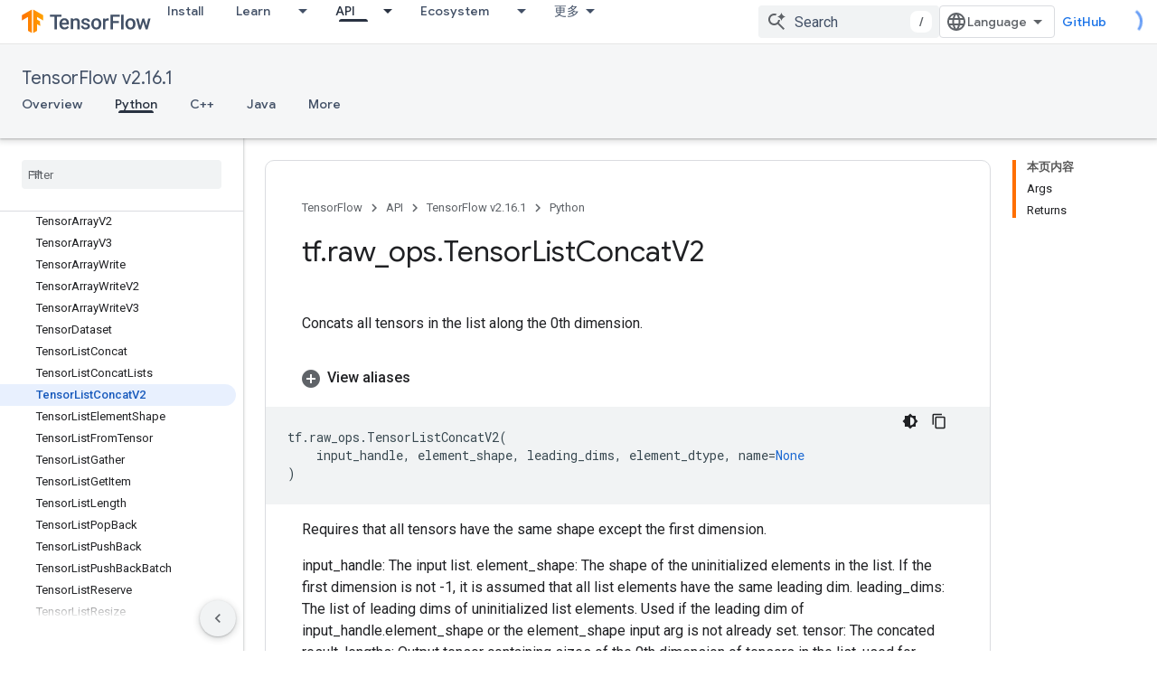

--- FILE ---
content_type: text/javascript
request_url: https://www.gstatic.cn/devrel-devsite/prod/v6dcfc5a6ab74baade852b535c8a876ff20ade102b870fd5f49da5da2dbf570bd/js/devsite_devsite_analytics_module__zh_cn.js
body_size: -866
content:
(function(_ds){var window=this;try{window.customElements.define("devsite-analytics",_ds.HT)}catch(a){console.warn("Unrecognized DevSite custom element - DevsiteAnalytics",a)};})(_ds_www);
